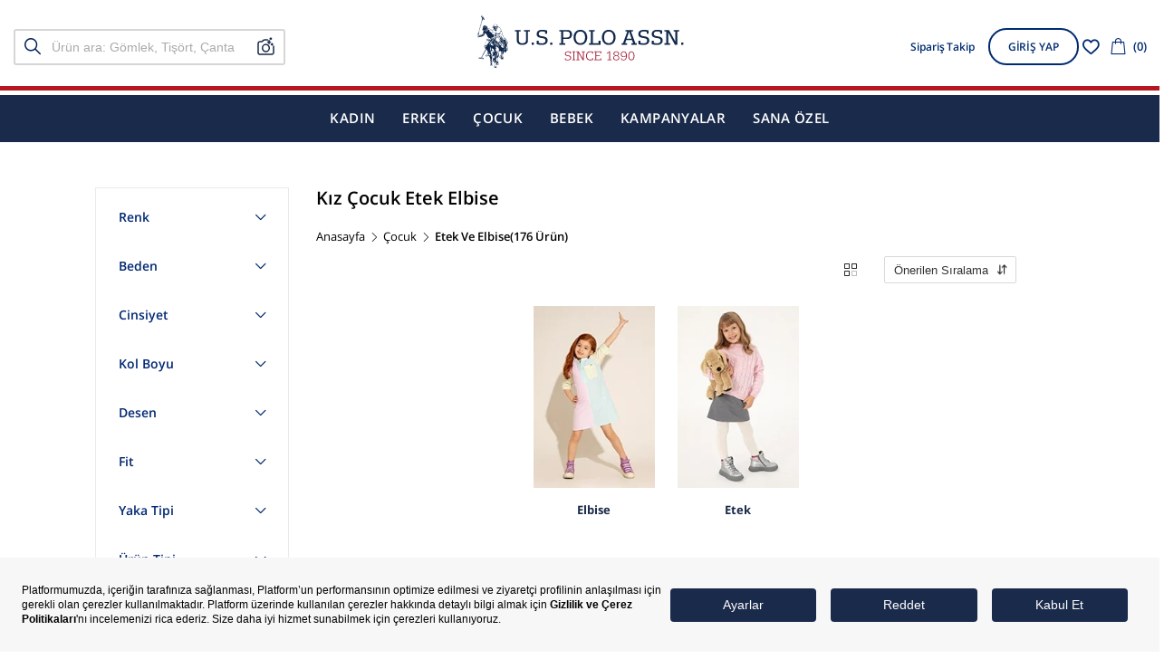

--- FILE ---
content_type: image/svg+xml
request_url: https://1c30f369.cdn.akinoncloud.com/static_omnishop/uspolo_zero_66/assets/images/success.svg
body_size: 82
content:
<svg width="52" height="52" viewBox="0 0 52 52" fill="none" xmlns="http://www.w3.org/2000/svg">
<path d="M26 50C39.2548 50 50 39.2548 50 26C50 12.7452 39.2548 2 26 2C12.7452 2 2 12.7452 2 26C2 39.2548 12.7452 50 26 50Z" stroke="#2FA52D" stroke-width="4" stroke-linecap="round" stroke-linejoin="round"/>
<path d="M35.542 20L22.625 32.0347L16 25.4097" stroke="#2FA52D" stroke-width="4" stroke-linecap="round" stroke-linejoin="round"/>
</svg>


--- FILE ---
content_type: image/svg+xml
request_url: https://1c30f369.cdn.akinoncloud.com/static_omnishop/uspolo_zero_66/assets/images/icon_close.svg
body_size: 351
content:
<svg width="12" height="13" viewBox="0 0 12 13" fill="none" xmlns="http://www.w3.org/2000/svg">
<path d="M6.80859 6.75L11.8359 1.73438C11.9453 1.61719 12 1.48047 12 1.32422C12 1.16797 11.9453 1.03125 11.8359 0.914062C11.7188 0.804688 11.582 0.75 11.4258 0.75C11.2695 0.75 11.1328 0.804688 11.0156 0.914062L6 5.94141L0.984375 0.914062C0.867188 0.804688 0.730469 0.75 0.574219 0.75C0.417969 0.75 0.28125 0.804688 0.164062 0.914062C0.0546875 1.03125 0 1.16797 0 1.32422C0 1.48047 0.0546875 1.61719 0.164062 1.73438L5.19141 6.75L0.164062 11.7656C0.0546875 11.8828 0 12.0195 0 12.1758C0 12.332 0.0546875 12.4688 0.164062 12.5859C0.226562 12.6406 0.292969 12.6816 0.363281 12.709C0.433594 12.7363 0.503906 12.75 0.574219 12.75C0.652344 12.75 0.726562 12.7363 0.796875 12.709C0.867188 12.6816 0.929688 12.6406 0.984375 12.5859L6 7.55859L11.0156 12.5859C11.0703 12.6406 11.1328 12.6816 11.2031 12.709C11.2734 12.7363 11.3477 12.75 11.4258 12.75C11.4961 12.75 11.5664 12.7363 11.6367 12.709C11.707 12.6816 11.7734 12.6406 11.8359 12.5859C11.9453 12.4688 12 12.332 12 12.1758C12 12.0195 11.9453 11.8828 11.8359 11.7656L6.80859 6.75Z" fill="black"/>
</svg>
